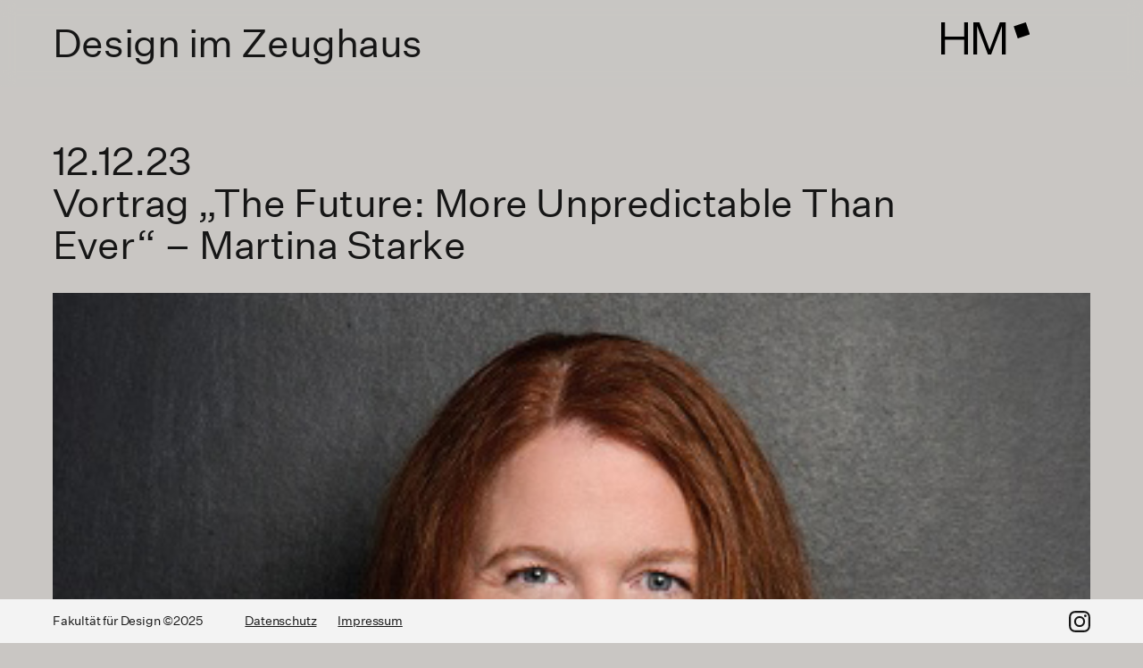

--- FILE ---
content_type: text/css
request_url: https://designimzeughaus.hm.edu/wp-content/themes/design-im-zeughaus-v2/style.css?ver=1.0
body_size: 5660
content:
/*
Theme Name: Design im Zeughaus v2
Author: Dominik Tampe
Author URI: https://dtampe.com/
Description: Theme made for the faculty of design. UAS.
Version: 1.0
License: Copyright - Dominik Tampe 2021
License URI: 
Text Domain: designimzeughaus.hm.edu
Tags: 

*/
/*--------------------------------------------------------------
>>> TABLE OF CONTENTS:
----------------------------------------------------------------

*/
/* --------------------------------------------------

   Breakpoint Settings
   -------------------------------------------------- */
/* --------------------------------------------------

   Transitions
   -------------------------------------------------- */
/* --------------------------------------------------

   Breakpoint Mixin
   -------------------------------------------------- */
/*
 * 1.0 Normalize
 * 2.0 Accessibility
*/
html {
  font-family: sans-serif;
  line-height: 1.15;
  -ms-text-size-adjust: 100%;
  -webkit-text-size-adjust: 100%;
}

body {
  margin: 0;
}

article,
aside,
footer,
header,
nav,
section {
  display: block;
}

h1 {
  font-size: 2em;
  margin: 0.67em 0;
}

figcaption,
figure,
main {
  display: block;
}

figure {
  margin: 1em 0;
}

hr {
  -webkit-box-sizing: content-box;
  box-sizing: content-box;
  height: 0;
  overflow: visible;
}

pre {
  font-family: monospace, monospace;
  font-size: 1em;
}

a {
  background-color: transparent;
  -webkit-text-decoration-skip: objects;
}

a:active,
a:hover {
  outline-width: 0;
}

abbr[title] {
  border-bottom: 1px #767676 dotted;
  text-decoration: none;
}

b,
strong {
  font-weight: inherit;
}

b,
strong {
  font-weight: 700;
}

code,
kbd,
samp {
  font-family: monospace, monospace;
  font-size: 1em;
}

dfn {
  font-style: italic;
}

mark {
  background-color: #eee;
  color: #222;
}

small {
  font-size: 80%;
}

sub,
sup {
  font-size: 75%;
  line-height: 0;
  position: relative;
  vertical-align: baseline;
}

sub {
  bottom: -0.25em;
}

sup {
  top: -0.5em;
}

audio,
video {
  display: inline-block;
}

audio:not([controls]) {
  display: none;
  height: 0;
}

img {
  border-style: none;
}

svg:not(:root) {
  overflow: hidden;
}

button,
input,
optgroup,
select,
textarea {
  font-family: sans-serif;
  font-size: 100%;
  line-height: 1.15;
  margin: 0;
}

button,
input {
  overflow: visible;
}

button,
select {
  text-transform: none;
}

button,
html [type="button"],
[type="reset"],
[type="submit"] {
  -webkit-appearance: button;
}

button::-moz-focus-inner,
[type="button"]::-moz-focus-inner,
[type="reset"]::-moz-focus-inner,
[type="submit"]::-moz-focus-inner {
  border-style: none;
  padding: 0;
}

button:-moz-focusring,
[type="button"]:-moz-focusring,
[type="reset"]:-moz-focusring,
[type="submit"]:-moz-focusring {
  outline: 1px dotted ButtonText;
}

fieldset {
  border: 1px solid #bbb;
  margin: 0 2px;
  padding: 0.35em 0.625em 0.75em;
}

legend {
  -webkit-box-sizing: border-box;
  box-sizing: border-box;
  color: inherit;
  display: table;
  max-width: 100%;
  padding: 0;
  white-space: normal;
}

progress {
  display: inline-block;
  vertical-align: baseline;
}

textarea {
  overflow: auto;
}

[type="checkbox"],
[type="radio"] {
  -webkit-box-sizing: border-box;
  box-sizing: border-box;
  padding: 0;
}

[type="number"]::-webkit-inner-spin-button,
[type="number"]::-webkit-outer-spin-button {
  height: auto;
}

[type="search"] {
  -webkit-appearance: textfield;
  outline-offset: -2px;
}

[type="search"]::-webkit-search-cancel-button,
[type="search"]::-webkit-search-decoration {
  -webkit-appearance: none;
}

::-webkit-file-upload-button {
  -webkit-appearance: button;
  font: inherit;
}

details,
menu {
  display: block;
}

summary {
  display: list-item;
}

canvas {
  display: inline-block;
}

template {
  display: none;
}

[hidden] {
  display: none;
}

/*
 * 3.0 Fonts
*/
@font-face {
  font-family: "Untitled Sans";
  font-style: normal;
  font-weight: 400;
  src: url(./assets/fonts/untitled-sans-web-regular.woff2) format("woff2"), url(./assets/fonts/untitled-sans-web-regular.woff) format("woff"), url(./assets/fonts/untitled-sans-web-regular.eot) format("eot");
}

@font-face {
  font-family: "Untitled Sans";
  font-style: italic;
  font-weight: 400;
  font-display: swap;
  src: url(./assets/fonts/untitled-sans-web-regular-italic.woff2) format("woff2"), url(./assets/fonts/untitled-sans-web-regular-italic.woff) format("woff"), url(./assets/fonts/untitled-sans-web-regular-italic.eot) format("eot");
}

/* -------------------------------------------------------------- */
/* -------------------------------------------------------------- */
body,
html {
  width: 100%;
  min-height: 100%;
}

body.no-upcoming,
html.no-upcoming {
  background-color: #c9c6c3;
}

body.no-scroll,
html.no-scroll {
  height: 100%;
  overflow: hidden;
}

/* --------------------------------------------------

   Breakpoint Settings
   -------------------------------------------------- */
/* --------------------------------------------------

   Transitions
   -------------------------------------------------- */
* {
  -webkit-font-smoothing: antialiased;
  -moz-osx-font-smoothing: grayscale;
}

html,
body {
  font-size: 18px;
  line-height: 133%;
  letter-spacing: -0.18px;
  font-weight: 400;
  font-style: normal;
  font-family: "Untitled Sans", "Helvetica", arial, sans-serif;
  color: #161616;
}

em {
  font-style: italic;
}

a {
  color: #161616;
  text-decoration: underline;
  -webkit-transition: 0.125s opacity ease-in-out;
  transition: 0.125s opacity ease-in-out;
}

a:hover {
  opacity: 0.6;
}

a:visited {
  -webkit-text-decoration: dashed;
          text-decoration: dashed;
}

h1,
h2,
h3,
h4,
h5,
h6 {
  font-weight: 400;
}

h1,
.h1 {
  font-size: 44px;
  letter-spacing: -0.44px;
  line-height: 109%;
}

h2,
.h2 {
  font-size: 32px;
  letter-spacing: -0.32px;
  line-height: 109.38%;
}

h3,
.h3 {
  font-size: 24px;
  letter-spacing: -0.24px;
  line-height: 112.5%;
}

h4,
.h4 {
  font-size: 18px;
  letter-spacing: -0.18px;
  line-height: 112.5%;
}

h5,
.h5 {
  font-size: 16px;
  letter-spacing: -0.16px;
  line-height: 112.5%;
}

h6,
.h6 {
  font-size: 14px;
  letter-spacing: -0.14px;
  line-height: 112.5%;
}

strong {
  line-height: 133%;
}

/**
* Main Container
*/
.main-container {
  width: calc(100% - 32px);
  height: 100%;
  margin: 0 auto;
}

@media (min-width: 667px) {
  .main-container {
    width: 90.8%;
    padding: 0 4.6%;
  }
}

@media (min-width: 1024px) {
  .main-container {
    width: 90.8%;
    padding: 0 4.6%;
    display: -ms-grid;
    display: grid;
    -ms-grid-columns: (minmax(0, 1fr))[12];
        grid-template-columns: repeat(12, minmax(0, 1fr));
    gap: 0px 32px;
    grid-auto-flow: row;
  }
}

/**
* Header
*/
.site-header {
  width: 100%;
  position: fixed;
  top: 0;
  left: 0;
  z-index: 10;
  /* slightly transparent fallback */
  background-color: rgba(255, 255, 255, 0.9);
  -webkit-transition: 0.4 background-color cubic-bezier(0.455, 0.03, 0.515, 0.955);
  transition: 0.4 background-color cubic-bezier(0.455, 0.03, 0.515, 0.955);
  /* if backdrop support: very transparent and blurred */
}

@supports ((-webkit-backdrop-filter: none) or (backdrop-filter: none)) {
  .site-header {
    background-color: rgba(255, 255, 255, 0.65);
    -webkit-backdrop-filter: blur(8px);
    backdrop-filter: blur(8px);
  }
}

.site-header.beige,
.no-upcoming .site-header,
.is-old .site-header {
  background-color: rgba(201, 198, 195, 0.6);
}

@supports ((-webkit-backdrop-filter: none) or (backdrop-filter: none)) {
  .site-header.beige,
  .no-upcoming .site-header,
  .is-old .site-header {
    background-color: rgba(201, 198, 195, 0.6);
  }
}

.site-header .branding {
  padding-top: 16px;
  padding-bottom: 16px;
}

@media (min-width: 1024px) {
  .site-header .branding {
    padding-top: 25px;
    padding-bottom: 25px;
  }
}

.site-header .branding a {
  margin: 0;
  text-decoration: none;
}

.site-header .branding a h1 {
  margin: 0;
}

@media (min-width: 1024px) {
  .site-header .branding a h1 {
    white-space: nowrap;
  }
}

.site-header .branding img {
  display: block;
  margin: 0;
  line-height: 0;
}

.site-header .branding .diz-logo {
  -ms-grid-column: 1;
  -ms-grid-column-span: 6;
  grid-column: 1 / span 6;
}

.site-header .branding .uas-branding {
  -ms-grid-column: 11;
  -ms-grid-column-span: 1;
  grid-column: 11/12;
  display: none;
}

@media (min-width: 1024px) {
  .site-header .branding .uas-branding {
    display: block;
  }
}

.site-header .branding .uas-branding img {
  display: inline-block;
}

/**
* Footer
*/
.site-footer {
  background: #f3f3f3;
  width: 100%;
  padding: 24px 0px 36px;
}

@media (min-width: 1024px) {
  .site-footer {
    padding: 12px 0;
    position: fixed;
    bottom: 0;
    left: 0;
    z-index: 100;
  }
}

@media (min-width: 1024px) {
  .site-footer .main-container {
    display: -webkit-box;
    display: -ms-flexbox;
    display: flex;
    -webkit-box-align: center;
        -ms-flex-align: center;
            align-items: center;
    -webkit-box-pack: justify;
        -ms-flex-pack: justify;
            justify-content: space-between;
  }
}

.site-footer ul {
  margin: 0;
  padding: 0;
}

.site-footer ul li {
  list-style: none;
}

.site-footer .text {
  font-size: 14px;
}

@media (min-width: 1024px) {
  .site-footer .text {
    display: -webkit-box;
    display: -ms-flexbox;
    display: flex;
    -webkit-box-align: center;
        -ms-flex-align: center;
            align-items: center;
  }
}

.site-footer .text .copyright {
  margin-right: 48px;
}

.site-footer .text .footer-menu .menu {
  display: -webkit-box;
  display: -ms-flexbox;
  display: flex;
  -webkit-box-orient: vertical;
  -webkit-box-direction: normal;
      -ms-flex-flow: column wrap;
          flex-flow: column wrap;
  margin: 16px 0;
}

@media (min-width: 1024px) {
  .site-footer .text .footer-menu .menu {
    -webkit-box-align: center;
        -ms-flex-align: center;
            align-items: center;
    -webkit-box-orient: horizontal;
    -webkit-box-direction: normal;
        -ms-flex-flow: row nowrap;
            flex-flow: row nowrap;
    margin: 0;
  }
}

.site-footer .text .footer-menu .menu .menu-item {
  -webkit-box-flex: 1;
      -ms-flex: 1;
          flex: 1;
}

@media (min-width: 1024px) {
  .site-footer .text .footer-menu .menu .menu-item {
    margin-right: 24px;
  }
}

.site-footer .text .footer-menu .menu .menu-item:last-child {
  margin-right: 0;
}

.site-footer .text .footer-menu .menu .menu-item a {
  text-decoration: underline;
}

.site-footer .social-menu {
  display: -webkit-box;
  display: -ms-flexbox;
  display: flex;
  -webkit-box-align: center;
      -ms-flex-align: center;
          align-items: center;
}

.site-footer .social-menu span {
  display: none;
}

.site-footer .social-menu img.menu-image {
  width: 24px;
  height: 24px;
  padding: 0;
}

/**
* Content
*/
.content {
  width: 100%;
  margin-top: 128px;
  padding-bottom: 48px;
  position: relative;
  z-index: 1;
}

@media (min-width: 1024px) {
  .content {
    padding-bottom: 40px;
  }
}

.content .featured {
  -ms-grid-column: 1;
  -ms-grid-column-span: 6;
  grid-column: 1 / span 6;
  position: relative;
  margin-bottom: 36px;
}

@media (min-width: 1024px) {
  .content .featured {
    margin: 0;
  }
}

.content .featured .event {
  height: 100%;
}

@media (min-width: 1024px) {
  .content .featured .event {
    max-height: calc(100vh - 196px);
  }
}

.content .featured .event a {
  text-decoration: none;
  display: block;
}

@media (min-width: 1024px) {
  .content .featured .event a {
    height: 100%;
    display: -webkit-box;
    display: -ms-flexbox;
    display: flex;
    -webkit-box-orient: vertical;
    -webkit-box-direction: normal;
        -ms-flex-flow: column nowrap;
            flex-flow: column nowrap;
  }
}

.content .featured .event a:hover {
  opacity: 1;
}

.content .featured .event a:hover h1 {
  opacity: 1;
}

.content .featured .event a:hover .image:after {
  opacity: 0.2;
}

.content .featured .event a:hover .image img {
  -webkit-transform: scale(1.02);
          transform: scale(1.02);
}

.content .featured .event h1 {
  -webkit-transition: 0.4s opacity cubic-bezier(0.455, 0.03, 0.515, 0.955);
  transition: 0.4s opacity cubic-bezier(0.455, 0.03, 0.515, 0.955);
  margin-top: 0;
  -webkit-box-flex: 0;
      -ms-flex: 0 1 auto;
          flex: 0 1 auto;
}

.content .featured .event h1 .time {
  margin-top: 36px;
}

.content .featured .event h1 .time span {
  display: block;
}

@media (min-width: 1024px) {
  .content .featured .event h1 .time span {
    display: none;
  }
}

.content .featured .event .thumbnail {
  width: 100%;
  position: relative;
}

@media (min-width: 1024px) {
  .content .featured .event .thumbnail {
    height: 100%;
    -webkit-box-flex: 1;
        -ms-flex: 1 1 auto;
            flex: 1 1 auto;
  }
}

.content .featured .event .thumbnail .image {
  width: 100%;
  height: auto;
  overflow: hidden;
  -webkit-transform: translateZ(0);
          transform: translateZ(0);
  position: relative;
}

@media (min-width: 1024px) {
  .content .featured .event .thumbnail .image {
    height: 100%;
  }
}

.content .featured .event .thumbnail .image:before {
  display: block;
  content: '';
  width: 100%;
  padding-top: 100%;
}

.content .featured .event .thumbnail .image img {
  position: absolute;
  height: 100%;
  top: 0;
  left: 0;
  right: 0;
  max-width: 100%;
  z-index: 1;
  -o-object-fit: cover;
     object-fit: cover;
  -o-object-position: center center;
     object-position: center center;
  -webkit-transition: 0.4s -webkit-transform cubic-bezier(0.455, 0.03, 0.515, 0.955);
  transition: 0.4s -webkit-transform cubic-bezier(0.455, 0.03, 0.515, 0.955);
  transition: 0.4s transform cubic-bezier(0.455, 0.03, 0.515, 0.955);
  transition: 0.4s transform cubic-bezier(0.455, 0.03, 0.515, 0.955), 0.4s -webkit-transform cubic-bezier(0.455, 0.03, 0.515, 0.955);
}

.content .featured .event .thumbnail .overlay {
  position: absolute;
  bottom: 0;
  left: 0;
  width: calc(100% - 48px);
  padding: 48px 24px 24px;
  background: black;
  background: -webkit-gradient(linear, left bottom, left top, from(rgba(0, 0, 0, 0.5)), to(rgba(0, 0, 0, 0)));
  background: linear-gradient(0deg, rgba(0, 0, 0, 0.5) 0%, rgba(0, 0, 0, 0) 100%);
  color: #fff;
  z-index: 3;
  display: none;
}

@media (min-width: 1024px) {
  .content .featured .event .thumbnail .overlay {
    display: block;
  }
}

.content .featured .event .thumbnail .overlay .read-more {
  -webkit-transition: 0.4s -webkit-transform cubic-bezier(0.455, 0.03, 0.515, 0.955);
  transition: 0.4s -webkit-transform cubic-bezier(0.455, 0.03, 0.515, 0.955);
  transition: 0.4s transform cubic-bezier(0.455, 0.03, 0.515, 0.955);
  transition: 0.4s transform cubic-bezier(0.455, 0.03, 0.515, 0.955), 0.4s -webkit-transform cubic-bezier(0.455, 0.03, 0.515, 0.955);
}

.content .featured .event .thumbnail .overlay .read-more:hover {
  -webkit-transform: translateX(4px);
          transform: translateX(4px);
}

.content .featured .event .thumbnail .overlay .read-more:hover svg {
  -webkit-transform: translateX(4px);
          transform: translateX(4px);
}

.content .featured .event .thumbnail .overlay .read-more span {
  display: inline-block;
  margin-right: 8px;
}

.content .featured .event .thumbnail .overlay .read-more svg {
  position: relative;
  top: 2px;
  -webkit-transition: 0.4s -webkit-transform cubic-bezier(0.455, 0.03, 0.515, 0.955);
  transition: 0.4s -webkit-transform cubic-bezier(0.455, 0.03, 0.515, 0.955);
  transition: 0.4s transform cubic-bezier(0.455, 0.03, 0.515, 0.955);
  transition: 0.4s transform cubic-bezier(0.455, 0.03, 0.515, 0.955), 0.4s -webkit-transform cubic-bezier(0.455, 0.03, 0.515, 0.955);
}

.content .featured .event .mobile-text {
  display: block;
}

@media (min-width: 1024px) {
  .content .featured .event .mobile-text {
    display: none;
  }
}

.content .featured .event .mobile-text .entry-content {
  margin: 24px 0;
}

.content .right {
  -ms-grid-column: 7;
  -ms-grid-column-span: 6;
  grid-column: 7 / span 6;
  position: relative;
}

.content .right .info-block {
  display: block;
  padding: 36px 0;
  border-top: 1px solid #161616;
}

@media (min-width: 1024px) {
  .content .right .info-block {
    display: -ms-grid;
    display: grid;
    -webkit-column-gap: 32px;
            column-gap: 32px;
    -ms-grid-columns: (minmax(0, 1fr))[6];
        grid-template-columns: repeat(6, minmax(0, 1fr));
    padding: 0;
    border-top: none;
  }
}

@media (max-width: 1024px) {
  .content .right .info-block p:first-child {
    margin-top: 0;
  }
}

@media (min-width: 1024px) {
  .content .right .info-block .short_description_widget_area {
    -ms-grid-column: 1;
    -ms-grid-column-span: 4;
    grid-column: 1 / span 4;
  }
}

@media (min-width: 1024px) {
  .content .right .info-block .sender {
    -ms-grid-column: 5;
    -ms-grid-column-span: 2;
    grid-column: 5 / 7;
  }
}

.content .right .info-block .sender .newsletter-registration {
  -webkit-transition: 0.2s opacity ease-in-out, 0.2s -webkit-transform ease-in-out;
  transition: 0.2s opacity ease-in-out, 0.2s -webkit-transform ease-in-out;
  transition: 0.2s opacity ease-in-out, 0.2s transform ease-in-out;
  transition: 0.2s opacity ease-in-out, 0.2s transform ease-in-out, 0.2s -webkit-transform ease-in-out;
}

.content .right .info-block .sender .newsletter-registration a {
  text-decoration: none;
  display: -webkit-inline-box;
  display: -ms-inline-flexbox;
  display: inline-flex;
  -webkit-box-align: center;
      -ms-flex-align: center;
          align-items: center;
}

.content .right .info-block .sender .newsletter-registration a img {
  margin-right: 8px;
  position: relative;
  top: 1px;
  -webkit-transition: 0.2s -webkit-transform ease-in-out;
  transition: 0.2s -webkit-transform ease-in-out;
  transition: 0.2s transform ease-in-out;
  transition: 0.2s transform ease-in-out, 0.2s -webkit-transform ease-in-out;
}

.content .right .info-block .sender .newsletter-registration:hover {
  opacity: 0.6;
  -webkit-transform: translateX(2px);
          transform: translateX(2px);
}

.content .right .info-block .sender .newsletter-registration:hover img {
  -webkit-transform: translateX(4px);
          transform: translateX(4px);
}

.content .right .events .spacer {
  height: 36px;
}

.content .right .events .event-row-headline {
  padding-top: 24px;
}

.content .right .events .event-row-headline hr {
  border-bottom-color: #161616;
  border-top: none;
  border-width: 1px;
}

.content .right .events .event {
  width: 100%;
  padding: 24px 0;
  border-bottom: 1px solid #161616;
}

@media (min-width: 1024px) {
  .content .right .events .event {
    padding: 16px 0;
  }
}

@media (min-width: 1024px) {
  .content .right .events .event {
    display: -ms-grid;
    display: grid;
    -ms-grid-columns: (1fr)[6];
        grid-template-columns: repeat(6, 1fr);
    gap: 0px 32px;
    grid-auto-flow: row;
  }
}

@media (min-width: 1024px) {
  .content .right .events .event .column {
    -ms-grid-column: 5;
    -ms-grid-column-span: 2;
    grid-column: 5 / span 2;
  }
}

.content .right .events .event .column.wide {
  padding-top: 12px;
  display: -webkit-box;
  display: -ms-flexbox;
  display: flex;
  -webkit-box-orient: vertical;
  -webkit-box-direction: normal;
      -ms-flex-flow: column nowrap;
          flex-flow: column nowrap;
  -webkit-box-pack: justify;
      -ms-flex-pack: justify;
          justify-content: space-between;
}

@media (min-width: 1024px) {
  .content .right .events .event .column.wide {
    -ms-grid-column: 1;
    -ms-grid-column-span: 4;
    grid-column: 1 / span 4;
  }
}

.content .right .events .event .column .entry-date {
  line-height: 100%;
}

.content .right .events .event .column .entry-title {
  margin: 8px 0 16px;
}

@media (min-width: 1024px) {
  .content .right .events .event .column .entry-title {
    margin: 24px 0 16px;
  }
}

.content .right .events .event .column .entry-title a {
  text-decoration: none;
  -webkit-transition: 0.2s opacity cubic-bezier(0.455, 0.03, 0.515, 0.955);
  transition: 0.2s opacity cubic-bezier(0.455, 0.03, 0.515, 0.955);
}

.content .right .events .event .column .entry-title a:hover {
  opacity: 0.7;
}

.content .right .events .event .column .entry-content p {
  margin: 0;
}

.content .right .events .event .column .read-more {
  margin-top: 24px;
  display: inline-block;
  text-decoration: none;
  -webkit-transition: 0.2s opacity ease-in-out, 0.2s -webkit-transform ease-in-out;
  transition: 0.2s opacity ease-in-out, 0.2s -webkit-transform ease-in-out;
  transition: 0.2s opacity ease-in-out, 0.2s transform ease-in-out;
  transition: 0.2s opacity ease-in-out, 0.2s transform ease-in-out, 0.2s -webkit-transform ease-in-out;
}

.content .right .events .event .column .read-more img {
  position: relative;
  top: 2px;
  display: inline-block;
  margin-left: 8px;
  -webkit-transition: 0.2s -webkit-transform ease-in-out;
  transition: 0.2s -webkit-transform ease-in-out;
  transition: 0.2s transform ease-in-out;
  transition: 0.2s transform ease-in-out, 0.2s -webkit-transform ease-in-out;
}

.content .right .events .event .column .read-more:hover {
  opacity: 0.8;
  -webkit-transform: translateX(4px);
          transform: translateX(4px);
}

.content .right .events .event .column .read-more:hover img {
  -webkit-transform: translateX(4px);
          transform: translateX(4px);
}

.content .right .events .event .column .thumbnail,
.content .right .events .event .column .entry-mobile-teaser-img {
  display: none;
  position: relative;
}

@media (max-width: 480px) {
  .content .right .events .event .column .thumbnail,
  .content .right .events .event .column .entry-mobile-teaser-img {
    position: relative;
  }
  .content .right .events .event .column .thumbnail:before,
  .content .right .events .event .column .entry-mobile-teaser-img:before {
    display: block;
    content: '';
    width: 100%;
    padding-top: 100%;
  }
}

@media (min-width: 1024px) {
  .content .right .events .event .column .thumbnail,
  .content .right .events .event .column .entry-mobile-teaser-img {
    position: relative;
    display: block;
  }
  .content .right .events .event .column .thumbnail:before,
  .content .right .events .event .column .entry-mobile-teaser-img:before {
    display: block;
    content: '';
    width: 100%;
    padding-top: 100%;
  }
}

.content .right .events .event .column .thumbnail:hover,
.content .right .events .event .column .entry-mobile-teaser-img:hover {
  opacity: 1;
}

.content .right .events .event .column .thumbnail img,
.content .right .events .event .column .entry-mobile-teaser-img img {
  -o-object-fit: cover;
     object-fit: cover;
  position: absolute;
  height: 100%;
  top: 0;
  left: 0;
  right: 0;
  margin: 0 auto;
  max-width: 100%;
  -o-object-fit: unset;
     object-fit: unset;
}

@media (min-width: 480px) {
  .content .right .events .event .column .thumbnail img,
  .content .right .events .event .column .entry-mobile-teaser-img img {
    position: static;
    height: auto;
    width: 100%;
  }
}

@media (min-width: 1024px) {
  .content .right .events .event .column .thumbnail img,
  .content .right .events .event .column .entry-mobile-teaser-img img {
    position: absolute;
    height: 100%;
    top: 0;
    left: 0;
    right: 0;
    margin: 0 auto;
    max-width: 100%;
    -o-object-fit: unset;
       object-fit: unset;
  }
}

.content .right .events .event .column .entry-mobile-teaser-img {
  display: block;
  margin-bottom: 16px;
}

@media (min-width: 1024px) {
  .content .right .events .event .column .entry-mobile-teaser-img {
    display: none;
  }
}

.content .right .pagination {
  padding: 24px 0px;
  display: -webkit-box;
  display: -ms-flexbox;
  display: flex;
  -webkit-box-pack: justify;
      -ms-flex-pack: justify;
          justify-content: space-between;
  -webkit-box-align: center;
      -ms-flex-align: center;
          align-items: center;
}

.content .img-hover {
  -webkit-transform: translateZ();
          transform: translateZ();
  overflow: hidden;
}

.content .img-hover:after {
  background: #000;
  opacity: 0;
  width: 100%;
  height: 100%;
  content: "";
  -webkit-transition: 0.4s opacity cubic-bezier(0.455, 0.03, 0.515, 0.955);
  transition: 0.4s opacity cubic-bezier(0.455, 0.03, 0.515, 0.955);
  position: absolute;
  top: 0;
  left: 0;
  z-index: 2;
}

.content .img-hover img {
  -webkit-transition: 0.4s -webkit-transform cubic-bezier(0.455, 0.03, 0.515, 0.955);
  transition: 0.4s -webkit-transform cubic-bezier(0.455, 0.03, 0.515, 0.955);
  transition: 0.4s transform cubic-bezier(0.455, 0.03, 0.515, 0.955);
  transition: 0.4s transform cubic-bezier(0.455, 0.03, 0.515, 0.955), 0.4s -webkit-transform cubic-bezier(0.455, 0.03, 0.515, 0.955);
}

.content .img-hover:hover:after {
  opacity: 0.2;
}

.content .img-hover:hover img {
  -webkit-transform: scale(1.05);
          transform: scale(1.05);
}

.single.is-old {
  background-color: #c9c6c3;
}

.single .before-thumbnail {
  grid-column: 1 / -1;
}

@media (min-width: 1024px) {
  .single .before-thumbnail {
    -ms-grid-column: 1;
    -ms-grid-column-span: 10;
    grid-column: 1 / span 10;
  }
}

.single .before-thumbnail .time {
  margin-top: 36px;
}

.single .entry-thumbnail {
  grid-column: 1 / -1;
  position: relative;
}

.single .entry-thumbnail img {
  display: block;
  width: 100%;
  height: auto;
}

@media (min-width: 1024px) {
  .single .entry-thumbnail img {
    margin-bottom: 64px;
  }
}

.single .entry-thumbnail .bild-unterschrift {
  font-size: 10px;
  margin: 4px 0;
}

@media (min-width: 1024px) {
  .single .entry-thumbnail .bild-unterschrift {
    position: absolute;
    right: 0;
    top: 0;
    -webkit-transform: translate(100%, 0);
            transform: translate(100%, 0);
    z-index: 100;
    text-orientation: mixed;
    -webkit-writing-mode: tb;
        -ms-writing-mode: tb;
            writing-mode: tb;
    margin: 0;
  }
}

.single .entry-content {
  grid-column: 1 / -1;
  padding-bottom: 10vh;
}

@media (min-width: 1024px) {
  .single .entry-content {
    -ms-grid-column: 2;
    -ms-grid-column-span: 10;
    grid-column: 2 / span 10;
  }
}

@media (min-width: 1280px) {
  .single .entry-content {
    -ms-grid-column: 3;
    -ms-grid-column-span: 8;
    grid-column: 3 / span 8;
  }
}

@media (min-width: 1800px) {
  .single .entry-content {
    -ms-grid-column: 4;
    -ms-grid-column-span: 6;
    grid-column: 4 / span 6;
  }
}

.single .entry-content hr {
  border-bottom-color: black;
  border-top: none;
  width: 100% !important;
  border-width: 1px;
}

.single .entry-content .wp-block-image img {
  max-width: 100%;
  max-height: 80vh;
  width: auto;
  height: 100%;
  -o-object-fit: contain;
     object-fit: contain;
}

.single .entry-content .wp-block-image figcaption {
  color: #161616;
  margin-top: 0;
  text-align: left;
}

.single .entry-content .wp-block-media-text__media img {
  max-width: 100%;
  max-height: 80vh;
  width: auto;
  height: 100%;
}

.single .entry-content .wp-block-gallery,
.single .entry-content .wp-block-media-text {
  margin: 1rem 0;
}

.single .entry-content .wp-block-gallery figcaption,
.single .entry-content .wp-block-media-text figcaption {
  text-align: left;
  font-size: 10px;
}

.single .entry-content li {
  margin-bottom: 16px;
}

.old-background {
  background-color: #c9c6c3;
  width: 100%;
  height: 100px;
  position: absolute;
  left: 0;
  top: 0;
  z-index: 0;
}

.no-upcoming .old-background {
  display: none;
}

.page-template-default .main-container > * {
  grid-column: 1 / -1;
}

.page-template-default .content {
  padding-bottom: 10vh;
}

.page-template-page-two-columns .content {
  padding-bottom: 10vh;
}

.page-template-page-two-columns .entry-title {
  grid-column: 1 / -1;
  overflow-wrap: break-word;
}

@media (min-width: 1024px) {
  .page-template-page-two-columns .entry-title {
    -ms-grid-column: 1;
    -ms-grid-column-span: 4;
    grid-column: 1 / span 4;
  }
}

.page-template-page-two-columns .entry-title h1 {
  margin-top: 0;
}

.page-template-page-two-columns .entry-content {
  grid-column: 1 / -1;
}

@media (min-width: 1024px) {
  .page-template-page-two-columns .entry-content {
    -ms-grid-column: 5;
    -ms-grid-column-span: 6;
    grid-column: 5 / span 6;
  }
}

.page-template-page-two-columns .entry-content p:first-of-type {
  margin-top: 8px;
}

/**
 * Newsletter
 */
.newsletter-modal {
  display: none;
  position: fixed;
  top: 0;
  left: 0;
  z-index: 200;
  background: rgba(0, 0, 0, 0.7);
  width: 100vw;
  min-height: 100vh;
  overflow-y: auto;
  overflow-x: hidden;
}

.newsletter-modal.visible .newsletter-modal__content {
  -webkit-transform: translateY(0);
          transform: translateY(0);
  -webkit-transition-delay: 0.3s;
          transition-delay: 0.3s;
}

@media (min-width: 1024px) {
  .newsletter-modal.visible .newsletter-modal__content {
    -webkit-transform: translateX(0);
            transform: translateX(0);
    -webkit-transition-delay: 0.3s;
            transition-delay: 0.3s;
  }
}

.newsletter-modal__content {
  position: absolute;
  left: 0;
  top: 0;
  -webkit-transition: all 0.6s cubic-bezier(0.165, 0.84, 0.44, 1);
  transition: all 0.6s cubic-bezier(0.165, 0.84, 0.44, 1);
  background-color: #fff;
  min-height: 90%;
  width: 100%;
  -webkit-transform: translateY(100%);
          transform: translateY(100%);
}

@media (min-width: 1024px) {
  .newsletter-modal__content {
    bottom: auto;
    top: 0;
    width: 50%;
    min-width: 960px;
    -webkit-transform: translateX(-100%);
            transform: translateX(-100%);
    min-height: 100%;
  }
}

.newsletter-modal__content-close {
  position: absolute;
  top: 24px;
  right: 24px;
  width: 24px;
  height: 24px;
  z-index: 201;
  -webkit-transition: 0.2s all ease-in-out;
  transition: 0.2s all ease-in-out;
}

.newsletter-modal__content-close:hover {
  opacity: 0.6;
}

.newsletter-modal__content-close img {
  width: 100%;
}

@media (min-width: 1024px) {
  .newsletter-modal__content-close {
    top: 48px;
    right: 48px;
    cursor: pointer;
    width: auto;
    height: auto;
  }
}

.newsletter-modal__content-wrapper {
  padding: 64px 5vw 36px;
}

@media (max-width: 1024px) {
  .newsletter-modal__content-wrapper .title {
    font-size: 32px;
    letter-spacing: -0.18px;
    line-height: 109.38%;
  }
}

@media (min-width: 1024px) {
  .newsletter-modal__content-wrapper {
    padding: 118px 25% 50px 4.6vw;
  }
}

.newsletter-modal__content-wrapper .form {
  margin-top: 36px;
}

.newsletter-modal__content-wrapper .form h2 {
  text-align: left !important;
  font-size: 18px !important;
  line-height: 135% !important;
}

.newsletter-modal__content-wrapper .form .newsletter2go .newsletter-input-row {
  margin-bottom: 24px;
}

.newsletter-modal__content-wrapper .form .newsletter2go .newsletter-col-left label {
  margin-bottom: 12px;
}

.newsletter-modal__content-wrapper .form .newsletter2go .newsletter-col-right input[type="text"],
.newsletter-modal__content-wrapper .form .newsletter2go .newsletter-col-right input[type="email"],
.newsletter-modal__content-wrapper .form .newsletter2go .newsletter-col-right textarea {
  width: 100%;
  border-radius: 0 !important;
  padding: 20px 16px !important;
  font-size: 18px !important;
  border: 1px solid #161616 !important;
  color: #161616 !important;
  -webkit-box-sizing: border-box !important;
          box-sizing: border-box !important;
}

.newsletter-modal__content-wrapper .form .newsletter2go .newsletter-col-right input[type="text"]::-webkit-input-placeholder,
.newsletter-modal__content-wrapper .form .newsletter2go .newsletter-col-right input[type="email"]::-webkit-input-placeholder,
.newsletter-modal__content-wrapper .form .newsletter2go .newsletter-col-right textarea::-webkit-input-placeholder {
  opacity: 0.5 !important;
}

.newsletter-modal__content-wrapper .form .newsletter2go .newsletter-col-right input[type="text"]:-ms-input-placeholder,
.newsletter-modal__content-wrapper .form .newsletter2go .newsletter-col-right input[type="email"]:-ms-input-placeholder,
.newsletter-modal__content-wrapper .form .newsletter2go .newsletter-col-right textarea:-ms-input-placeholder {
  opacity: 0.5 !important;
}

.newsletter-modal__content-wrapper .form .newsletter2go .newsletter-col-right input[type="text"]::-ms-input-placeholder,
.newsletter-modal__content-wrapper .form .newsletter2go .newsletter-col-right input[type="email"]::-ms-input-placeholder,
.newsletter-modal__content-wrapper .form .newsletter2go .newsletter-col-right textarea::-ms-input-placeholder {
  opacity: 0.5 !important;
}

.newsletter-modal__content-wrapper .form .newsletter2go .newsletter-col-right input[type="text"]::placeholder,
.newsletter-modal__content-wrapper .form .newsletter2go .newsletter-col-right input[type="email"]::placeholder,
.newsletter-modal__content-wrapper .form .newsletter2go .newsletter-col-right textarea::placeholder {
  opacity: 0.5 !important;
}

.newsletter-modal__content-wrapper .form .newsletter2go .newsletter-col-right input[type="text"]:focus,
.newsletter-modal__content-wrapper .form .newsletter2go .newsletter-col-right input[type="email"]:focus,
.newsletter-modal__content-wrapper .form .newsletter2go .newsletter-col-right textarea:focus {
  outline: none;
}

.newsletter-modal__content-wrapper .form .newsletter2go .newsletter-row {
  margin-bottom: 20px;
}

.newsletter-modal__content-wrapper .form .newsletter2go span {
  font-size: 14px;
}

.newsletter-modal__content-wrapper .form .newsletter2go input[type="checkbox"] {
  margin-right: 0.5em;
}

.newsletter-modal__content-wrapper .form .newsletter2go button {
  border-radius: 0 !important;
  background-color: #161616 !important;
  border: 1px solid #161616 !important;
  color: white !important;
  padding: 16px 32px !important;
  -webkit-transition: 0.3s all ease-in-out;
  transition: 0.3s all ease-in-out;
  margin-top: 0 !important;
}

.newsletter-modal__content-wrapper .form .newsletter2go button:hover {
  background: transparent !important;
  color: #161616 !important;
}

/*
 * Preloader
 */
.preloader {
  width: 100%;
  height: 100%;
  position: fixed;
  z-index: 999;
  top: 0;
  left: 0;
  background: #fff;
}

.preloader img,
.preloader h1 {
  position: absolute;
  top: 50%;
  left: 50%;
  -webkit-transform: translate(-50%, -50%);
          transform: translate(-50%, -50%);
  max-width: 414px;
  width: 80vw;
  opacity: 0.3;
  -webkit-animation: fadein 2s cubic-bezier(0.39, 0.575, 0.565, 1) infinite both;
          animation: fadein 2s cubic-bezier(0.39, 0.575, 0.565, 1) infinite both;
}

@-webkit-keyframes fadein {
  0% {
    -webkit-transform: translate(-50%, -50%);
            transform: translate(-50%, -50%);
    opacity: 0.3;
  }
  50% {
    -webkit-transform: translate(-50%, -30%);
            transform: translate(-50%, -30%);
    opacity: 1;
  }
  100% {
    -webkit-transform: translate(-50%, -50%);
            transform: translate(-50%, -50%);
    opacity: 0.3;
  }
}

@keyframes fadein {
  0% {
    -webkit-transform: translate(-50%, -50%);
            transform: translate(-50%, -50%);
    opacity: 0.3;
  }
  50% {
    -webkit-transform: translate(-50%, -30%);
            transform: translate(-50%, -30%);
    opacity: 1;
  }
  100% {
    -webkit-transform: translate(-50%, -50%);
            transform: translate(-50%, -50%);
    opacity: 0.3;
  }
}
/*# sourceMappingURL=style.css.map */

--- FILE ---
content_type: text/javascript
request_url: https://designimzeughaus.hm.edu/wp-content/themes/design-im-zeughaus-v2/assets/js/main.js?ver=1.0
body_size: 1636
content:
/**
Returns a bounding rect for _el_ with absolute coordinates corrected for
scroll positions.

The native `getBoundingClientRect()` returns coordinates for an element's
visual position relative to the top left of the viewport, so if the element
is part of a scrollable region that has been scrolled, its coordinates will
be different than if the region hadn't been scrolled.

This method corrects for scroll offsets all the way up the node tree, so the
returned bounding rect will represent an absolute position on a virtual
canvas, regardless of scrolling.

@method getAbsoluteBoundingRect
@param {HTMLElement} el HTML element.
@return {Object} Absolute bounding rect for _el_.
**/

function getAbsoluteBoundingRect(el) {
  const doc = document;
  const win = window;
  const body = doc.body;
  // pageXOffset and pageYOffset work everywhere except IE <9.
  let offsetX =
    win.pageXOffset !== undefined
      ? win.pageXOffset
      : (doc.documentElement || body.parentNode || body).scrollLeft;
  let offsetY =
    win.pageYOffset !== undefined
      ? win.pageYOffset
      : (doc.documentElement || body.parentNode || body).scrollTop;
  const rect = el.getBoundingClientRect();

  if (el !== body) {
    let parent = el.parentNode;

    // The element's rect will be affected by the scroll positions of
    // *all* of its scrollable parents, not just the window, so we have
    // to walk up the tree and collect every scroll offset. Good times.
    while (parent !== body) {
      offsetX += parent.scrollLeft;
      offsetY += parent.scrollTop;
      parent = parent.parentNode;
    }
  }

  return {
    bottom: rect.bottom + offsetY,
    height: rect.height,
    left: rect.left + offsetX,
    right: rect.right + offsetX,
    top: rect.top + offsetY,
    width: rect.width,
  };
}

function isMobile() {
  return window.innerWidth < 1024;
}

// sticky
$(document).ready(function () {
  if ($("body").hasClass("home")) {
    if ($(".content .featured .event") && !isMobile()) {
      window.featuredSticksy = $(".content .featured .event").sticksy({
        topSpacing: $(".site-header").height() + 24,
      })[0];
    }

    $(window).resize(function () {
      if (
        isMobile() &&
        window.featuredSticksy &&
        window.featuredSticksy.t.enabled
      ) {
        window.featuredSticksy.disable();
      } else if (!isMobile() && !window.featuredSticksy) {
        window.featuredSticksy = $(".content .featured .event").sticksy({
          topSpacing: $(".site-header").height() + 24,
        })[0];
      } else if (!isMobile() && window.featuredSticksy) {
        window.featuredSticksy.enable();
        window.featuredSticksy.refresh();
      }
    });
  }
});

// background moving
$(document).ready(function () {
  function bgPositioning() {
    if (
      $("body").hasClass("home") &&
      !$("body").hasClass("no-upcoming") &&
      $(".old-background")
    ) {
      const absoluteRect = getAbsoluteBoundingRect(
        $(".event-row-headline.previous")[0]
      );

      $(".old-background").css({
        height: $(".content").outerHeight(true) - absoluteRect.top + "px",
        top: absoluteRect.top + "px",
      });
    }
  }
  bgPositioning();
  setTimeout(bgPositioning, 300);
  setTimeout(bgPositioning, 900);

  $(window).resize(bgPositioning);
  $(window).scroll(function () {
    if ($(".event-row-headline.previous")[0]) {
      const rect = $(".event-row-headline.previous")[0].getBoundingClientRect();

      if (rect.top < 0) {
        $(".site-header").addClass("beige");
      } else {
        $(".site-header").removeClass("beige");
      }
    }
  });
});

// sticky page-two-columns
$(document).ready(function () {
  if ($("body").hasClass("page-template-page-two-columns")) {
    if ($(".content .entry-title h1") && !isMobile()) {
      window.twoColEntryTitle = $(".content .entry-title h1").sticksy({
        topSpacing: $(".site-header").height() + 24,
      })[0];
    }

    $(window).resize(function () {
      if (
        isMobile() &&
        window.twoColEntryTitle &&
        window.twoColEntryTitle.t.enabled
      ) {
        window.twoColEntryTitle.disable();
      } else if (!isMobile() && !window.twoColEntryTitle) {
        window.twoColEntryTitle = $(".content .entry-title h1").sticksy({
          topSpacing: $(".site-header").height() + 24,
        })[0];
      } else if (!isMobile() && window.twoColEntryTitle) {
        window.twoColEntryTitle.enable();
        window.twoColEntryTitle.refresh();
      }
    });
  }
});

// newsletter stuff

$(document).ready(function () {
  $(".newsletter-registration").on("click", function () {
    $(".newsletter-modal").fadeIn(500).addClass("visible");
    $("body").addClass("no-scroll");
    setTimeout(() => {
      window.newsletterModalVisible = true;
    }, 1000);
  });

  $("body").click(function (event) {
    if (
      !$(event.target).closest(".newsletter-modal__content").length &&
      !$(event.target).is(".newsletter-modal__content") &&
      window.newsletterModalVisible
    ) {
      closeNLModal();
    }
  });
  $(".newsletter-modal__content-close").on("click", closeNLModal);

  function closeNLModal() {
    if (window.newsletterModalVisible) {
      $(".newsletter-modal").removeClass("visible").delay(200).fadeOut(500);
      $("body").removeClass("no-scroll");
      window.newsletterModalVisible = false;
    }
  }
});

/**
 * Preloader
 */

$(document).ready(function () {
  $("body").addClass("loaded");
  $(".preloader").fadeOut(500);
});


--- FILE ---
content_type: image/svg+xml
request_url: https://designimzeughaus.hm.edu/wp-content/uploads/2022/01/hm-logo.svg
body_size: 677
content:
<svg xmlns="http://www.w3.org/2000/svg" width="98.773" height="35.918" viewBox="0 0 98.773 35.918">
  <g id="hm-logo" transform="translate(-10.63 -10.85)">
    <path id="Path_524" data-name="Path 524" d="M119.768,10.85,106.3,15.34l4.49,13.469,13.469-4.49-4.49-13.469" transform="translate(-14.855)"/>
    <path id="Path_525" data-name="Path 525" d="M36.235,26.7H14.956V10.85H10.63V46.768h4.326V30.318h21.28V46.768h4.326V10.85H36.235V26.7"/>
    <path id="Path_526" data-name="Path 526" d="M71.284,41.134h-.1L59.84,10.85H53.149V46.768h4.126V15.278h.1l11.948,31.49h3.52l11.949-31.49h.1v31.49h4.175V10.85H82.628L71.284,41.134" transform="translate(-6.602)"/>
  </g>
</svg>
